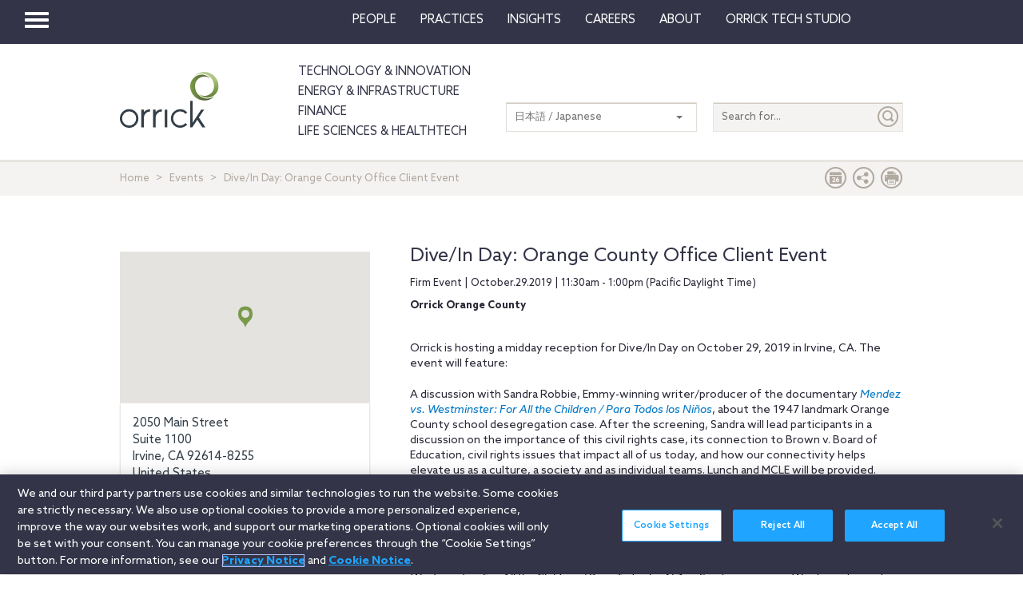

--- FILE ---
content_type: text/html; charset=utf-8
request_url: https://www.orrick.com/ja-JP/Events/2019/10/Dive-In-Day-Orange-County-Office-Client-Event
body_size: 13344
content:

<!DOCTYPE html>
<!--[if IE 8]>         <html lang="en" class="no-js lt-ie9"> <![endif]-->
<!--[if IE 9]>         <html lang="en" class="no-js lt-ie10"> <![endif]-->
<!--[if gt IE 8]><!-->
<html lang="en" class="no-js">
<!--<![endif]-->
<head>

    

    <script type="text/javascript" src="/Scripts/cookieCleanupProd.js"></script>
    <!-- OneTrust Cookies Consent Notice start for www.orrick.com -->
    <script type="text/javascript" src="https://cdn.cookielaw.org/consent/ab375dae-fe40-475c-8c81-e30ad37cd07a/OtAutoBlock.js"></script>
    <script src="https://cdn.cookielaw.org/scripttemplates/otSDKStub.js" type="text/javascript" charset="UTF-8" data-domain-script="ab375dae-fe40-475c-8c81-e30ad37cd07a"></script>
    <script type="text/javascript">
        function OptanonWrapper() { }
    </script>
    <!-- OneTrust Cookies Consent Notice end for www.orrick.com -->


<link rel="preload" href="/Content/base.css" as="style">
<link rel="preload" href="/Content/main.css?v7" as="style">
<link rel="preload" href="/Content/flags.css" as="style">
<link rel="preload" href="/Scripts/vendor.js" as="script">
<link rel="preload" href="/Scripts/respond.js" as="script">
<link rel="preload" href="/Scripts/modernizr.js" as="script">
<link rel="preload" href="/Scripts/plugins.js" as="script">
<link rel="preload" href="/Scripts/main.js" as="script">
<link rel="preload" href="/Scripts/others.js" as="script">
<script src="https://apps.elfsight.com/p/platform.js" defer></script>
<script src="/Scripts/vendor.js"></script>
<script src="/Scripts/respond.js"></script>
<script src="/Scripts/modernizr.js"></script>
<script src="/Scripts/plugins.js"></script>
<!-- Vulture web tracking -->
<script type="text/javascript">
    !function (r) { var i = document.createElement("img"); i.setAttribute("src", "//orrick.vuture.net/security/tracker.gif?referer=" + encodeURIComponent(r)) }(document.referrer);
</script>

    <script src="/Scripts/mainCalendar.js"></script>

    <script src="/Scripts/maincarousel.js"></script>

<script src="/Scripts/main.js"></script>
<script src="/Scripts/others.js"></script>

    <script src="https://maps.googleapis.com/maps/api/js?key=AIzaSyCc731q1YEK9LKaF-7HT3z2jlah1N_Td48" type="text/javascript"></script>
    <script src="/Scripts/mainmaps.js"></script>
    <script src="/Scripts/mainTwitter.js"></script>




    <!-- Google Tag Manager -->
    <script>
        (function (w, d, s, l, i) {
            w[l] = w[l] || []; w[l].push({
                'gtm.start':
                    new Date().getTime(), event: 'gtm.js'
            }); var f = d.getElementsByTagName(s)[0],
                j = d.createElement(s), dl = l != 'dataLayer' ? '&l=' + l : ''; j.async = true; j.src =
                    'https://www.googletagmanager.com/gtm.js?id=' + i + dl; f.parentNode.insertBefore(j, f);
        })(window, document, 'script', 'dataLayer', 'GTM-W9KKXHZ');</script>
    <!-- End Google Tag Manager -->


<meta charset="utf-8">
<meta http-equiv="X-UA-Compatible" content="IE=edge">

<title>Dive In Day Orange County Office Client Event</title>
<meta name="twitter:card" content="summary_large_image" />
<meta name="description" content="Orrick is hosting a midday reception for Dive/In Day on October 29, 2019 in Irvine, CA. The event will feature a discussion with Sandra Robbie, Emmy-winning writer/producer of the documentary Mendez vs. Westminster: For All the Children / Para Todos los Ni&amp;ntilde;os.">
<meta name="keywords">
<meta property="og:title" content="Dive/In Day: Orange County Office Client Event" />
<meta property="og:type" content="article" />
<meta property="og:url" content="https://www.orrick.com/en/Events/2019/10/Dive-In-Day-Orange-County-Office-Client-Event" />
<meta property="og:image" itemprop="image primaryImageOfPage" content="https://media.orrick.com/Media%20Library/public/images/diversity/diversity-inclusion-v1.jpg" />
<meta property="og:description" content="Orrick is hosting a midday reception for Dive/In Day on October 29, 2019 in Irvine, CA. The event will feature a discussion with Sandra Robbie, ..." />
<meta property="fallback" content="True" />
<meta name="viewport" content="width=device-width, height=device-height">
<link href="https://www.orrick.com/en/Events/2019/10/Dive-In-Day-Orange-County-Office-Client-Event" rel="canonical">

<style>
    #onetrust-banner-sdk {
        font-size: 1.1rem !important;
    }

    #ot-pc-footer {
        font-size: 1.1rem !important;
    }

    #onetrust-policy-text, #onetrust-button-group, #ot-sdk-container, #onetrust-pc-sdk.ot-pc-footer, #ot-pc-content {
        font-size: 1.44rem !important;
    }

    #onetrust-banner-sdk h1, #onetrust-banner-sdk h2, #onetrust-banner-sdk h3, #onetrust-banner-sdk h4, #onetrust-banner-sdk h5, #onetrust-banner-sdk h6, #onetrust-pc-sdk h1, #onetrust-pc-sdk h2, #onetrust-pc-sdk h3, #onetrust-pc-sdk h4, #onetrust-pc-sdk h5, #onetrust-pc-sdk h6, #ot-sdk-cookie-policy h1, #ot-sdk-cookie-policy h2, #ot-sdk-cookie-policy h3, #ot-sdk-cookie-policy h4, #ot-sdk-cookie-policy h5, #ot-sdk-cookie-policy h6 {
        font-size: .875em !important;
        font-weight: bold !important;
    }

    #onetrust-pc-sdk #ot-pc-title {
        font-size: 1.37em !important;
    }
</style>

    <link rel="stylesheet" href="/Content/flags.css" />
<link rel="stylesheet" href="/Content/base.css" />
<link rel="stylesheet" href="/Content/main.css?v7" />


    <script src="//players.brightcove.net/4686646076001/default_default/index.min.js"></script>


    <sc:VisitorIdentification runat="server" />
</head>
<body>

    
    <div class="wrapper">
        

<header>
    <nav class="navbar navbar-default topnav" role="navigation">

        <script>

    $(document).ready(function () {
        $("button.vertical-nav").click(function () {
            //.fadeToggle(); instead of fast??
            $("div#vnav-container").toggle("fast");
            $('#navbar-hamburger').toggleClass('hidden');
            $('#navbar-close').toggleClass('hidden');
            $('ul.mnav').toggleClass('hidden');
        });
        $('#navbar-close').click(function () {
            //.fadeToggle(); instead of fast??
            $("div#vnav-container").toggle("fast");
            $('#navbar-close').toggleClass('hidden');
            $('#navbar-hamburger').removeClass('hidden');
            $('ul.mnav').removeClass('hidden');
        });



        $('.opensearch').click(function () {
            $("div.bigsearchbar").toggle("fast");
            $('div.bigsearchbar').toggleClass('mobilesearch');

        });

        $('.closeit').click(function () {
            //.fadeToggle(); instead of fast??
            $("div.hideit").hide("fast");
        });
    });

    $(window).on('load', function () {
        $('.vfly').on('click', function () {
            var target = $(this).attr('rel');
            $("#" + target).siblings("div").hide("fast");
            $("#" + target).show("fast");

        });

    });

</script>
<script type="text/javascript">
    $(document).on('click', '.vnav-list li', function () {
        $(".vnav-list li").removeClass("active");
        $(this).addClass("active");

    });

</script>


<div class="col-sm-12">
    <div class="container-fluid">
        <div class="col-sm-1">
            <!-- Brand and toggle get grouped for better mobile display -->
            <div class="navbar-header hfix">
                <div id="navbar-hamburger" class="">
                    <button type="button" class="navbar-toggle vertical-nav collapsed" data-toggle="collapse" data-target="#bs-example-navbar-collapse-1" aria-expanded="false" style="display: block;">
                        <span class="sr-only">Toggle navigation</span>
                        <span class="icon-bar"></span>
                        <span class="icon-bar"></span>
                        <span class="icon-bar"></span>
                    </button>
                </div>

                <div id="navbar-close" class="hidden">
                    <span class="glyphicon glyphicon-remove close-icon"></span>
                </div>



            </div><div class="smlogo pull-right"><a href="https://www.orrick.com"><span class="ico-Orrick-Grayscale"></span></a></div>



        </div>

        <div class="col-md-11">



            <!-- Collect the nav links, forms, and other content for toggling -->
            <div class="navbar-collapse mobile-hide collapse" id="main-collapse-1" aria-expanded="false" style="height: 0px;">
                <ul class="nav navbar-nav navbar-right">

                                <li class=""><a target="" href="/ja-JP/People">People</a></li>
                                <li class=""><a target="" href="/ja-JP/Practices">Practices</a></li>
                            <li class="dropdown">
                                <a href="#" class="dropdown-toggle" data-toggle="dropdown" role="button" aria-haspopup="true" aria-expanded="false">Insights <span class="caret"></span></a>
                                <ul class="dropdown-menu insights-drop">
                                    <li>
                                        <div class="row insights-drop-container">
                                                <ul class="list-unstyled insight-drop col-sm-4 col-xs-12">
                                                    <li class="insight-drop-title">Insights</li>
                                                            <li>
                                                                <a target="" rel="" href="/Search?f=Technology%20%26%20Innovation&amp;t=insight">Technology & Innovation</a>
                                                            </li>
                                                            <li>
                                                                <a target="_blank" rel="noopener noreferrer" href="/ja-JP/tech-studio/insights">Orrick Tech Studio</a>
                                                            </li>
                                                            <li>
                                                                <a target="" rel="" href="/Search?f=Energy+%26+Infrastructure&amp;t=insight">Energy & Infrastructure</a>
                                                            </li>
                                                            <li>
                                                                <a target="" rel="" href="/Search?f=Finance&amp;t=insight">Finance</a>
                                                            </li>
                                                            <li>
                                                                <a target="" rel="" href="/Search?f=Life%20Sciences+%26+HealthTech&amp;t=insight">Life Sciences & HealthTech</a>
                                                            </li>
                                                            <li>
                                                                <a target="" rel="" href="/Search?f=Litigation%20%26%20IP&amp;t=insight">Litigation & IP</a>
                                                            </li>
                                                            <li>
                                                                <a target="" rel="" href="/Search?p=Strategic+Advisory+%26+Government+Enforcement+(SAGE)&amp;t=Insight">Strategic Advisory & Government Enforcement (SAGE)</a>
                                                            </li>
                                                            <li>
                                                                <a target="" rel="" href="/ja-JP/Insights">All Insights</a>
                                                            </li>
                                                </ul>
                                                <ul class="list-unstyled insight-drop col-sm-4 col-xs-12">
                                                    <li class="insight-drop-title">Featured</li>
                                                            <li>
                                                                <a target="" rel="" href="/ja-JP/Insights/CFPB-Pause-Where-From-Here">CFPB Pause: Where From&nbsp;Here?</a>
                                                            </li>
                                                            <li>
                                                                <a target="" rel="" href="/ja-JP/Insights/The-Download">The Download: Tech & Innovation Market Briefing</a>
                                                            </li>
                                                            <li>
                                                                <a target="_blank" rel="noopener noreferrer" href="https://ai-law-center.orrick.com/">AI Law Center</a>
                                                            </li>
                                                            <li>
                                                                <a target="_blank" rel="noopener noreferrer" href="https://onlinesafety.orrick.com/">Online Safety Law Center</a>
                                                            </li>
                                                            <li>
                                                                <a target="" rel="" href="/ja-JP/Technology/Life-Sciences-Snapshots">Life Sciences Venture Capital Quarterly Report</a>
                                                            </li>
                                                </ul>
                                                <ul class="list-unstyled insight-drop col-sm-4 col-xs-12">
                                                    <li class="insight-drop-title">Channels</li>
                                                            <li>
                                                                <a target="" rel="" href="/ja-JP/Podcasts">Podcasts</a>
                                                            </li>
                                                            <li>
                                                                <a target="" rel="" href="/ja-JP/Events">Events</a>
                                                            </li>
                                                </ul>




                                        </div>
                                    </li>
                                </ul>
                            </li>
                                <li class=""><a target="" href="/ja-JP/Careers">Careers</a></li>
                            <li class="dropdown">
                                <a href="#" class="dropdown-toggle" data-toggle="dropdown" role="button" aria-haspopup="true" aria-expanded="false">About <span class="caret"></span></a>
                                <ul class="dropdown-menu insights-drop">
                                    <li>
                                        <div class="row insights-drop-container">
                                                <ul class="list-unstyled insight-drop col-sm-4 col-xs-12">
                                                    <li class="insight-drop-title">About</li>
                                                            <li>
                                                                <a target="" rel="" href="/ja-JP/About-Us">About Us</a>
                                                            </li>
                                                            <li>
                                                                <a target="" rel="" href="/ja-JP/News">News</a>
                                                            </li>
                                                            <li>
                                                                <a target="" rel="" href="/ja-JP/Locations">Locations</a>
                                                            </li>
                                                            <li>
                                                                <a target="" rel="" href="/ja-JP/Innovation">Innovation</a>
                                                            </li>
                                                            <li>
                                                                <a target="" rel="" href="/ja-JP/Innovation/AI-Adoption-at-Orrick">AI Adoption @Orrick</a>
                                                            </li>
                                                            <li>
                                                                <a target="" rel="" href="/ja-JP/Community/Orrick-Alumni">Alumni</a>
                                                            </li>
                                                </ul>
                                                <ul class="list-unstyled insight-drop col-sm-4 col-xs-12">
                                                    <li class="insight-drop-title">Our Culture</li>
                                                            <li>
                                                                <a target="_blank" rel="noopener noreferrer" href="https://www.veteranslegalcareerfair.com/">Veterans' Legal Career Fair</a>
                                                            </li>
                                                            <li>
                                                                <a target="" rel="" href="/ja-JP/Community/Pro-Bono">Pro Bono</a>
                                                            </li>
                                                            <li>
                                                                <a target="" rel="" href="/ja-JP/Community/Inclusion-and-Belonging">Inclusion & Belonging</a>
                                                            </li>
                                                            <li>
                                                                <a target="" rel="" href="/ja-JP/Community/Responsible-Business-at-Orrick">Responsible Business @Orrick</a>
                                                            </li>
                                                </ul>




                                        </div>
                                    </li>
                                </ul>
                            </li>
                                <li class=""><a target="_blank" href="/tech-studio">Orrick Tech Studio</a></li>
                                <li class=""><a target="" href=""></a></li>
                                <li class=""><a target="" href=""></a></li>

                </ul>



            </div><!-- /.navbar-collapse -->
        </div><!-- /.container-fluid -->
    </div>
</div>

<!-- /flyout nav list -->
<div class="row row-eq-height" id="vnav-container" style="display: none;">
    <div class="col-sm-3 vnav">
        <ul class="nav  vnav-list nav-stacked">
                        <li role="presentation" class="">
                            <a class="vfly" rel="" href="/ja-JP/People">People</a>
                        </li>
                        <li role="presentation" class="">
                            <a class="vfly" rel="" href="/ja-JP/Practices">Practices</a>
                        </li>
                        <li role="presentation" class="showInsight vlink">
                            <a class="vfly" rel="insight-v-block" href="#">Insights</a>


                        </li>
                        <li role="presentation" class="">
                            <a class="vfly" rel="" href="/ja-JP/Careers">Careers</a>
                        </li>
                        <li role="presentation" class="vlink">
                            <a class="vfly" rel="About-v-block" href="#">About</a>


                        </li>
                        <li role="presentation" class="">
                            <a class="vfly" rel="" href="/tech-studio">Orrick Tech Studio</a>
                        </li>
                        <li role="presentation" class="">
                            <a class="vfly" rel="" href="#"></a>
                        </li>
                    <li role="presentation">
                        <a class="only-mobile" href="/ja-JP/Technology">Technology &amp; Innovation</a>
                    </li>
                    <li role="presentation">
                        <a class="only-mobile" href="/ja-JP/Energy-and-Infrastructure-Sector">Energy &amp; Infrastructure</a>
                    </li>
                    <li role="presentation">
                        <a class="only-mobile" href="/ja-JP/Finance">Finance</a>
                    </li>
                        <li role="presentation" class="">
                            <a class="vfly" rel="" href="#"></a>
                        </li>
        </ul>


    </div>

    <!-- /flyout -->
    <div>
            <div class="col-sm-9 hideit" id="" style="display: none;">

                <div class="row">
                    <div class="col-sm-12 mobile-nav-header">
                        <div class="twentyp">
                            <a href="https://www.orrick.com" target="_blank" rel="noopener noreferrer" title="Opens in a new browser">
                                <span class="ico-Orrick-Grayscale" aria-label="OrrickHome" aria-hidden="true"></span>
                                <span class="sr-only">Orrick.com</span>
                            </a>
                        </div>

                        <div class="sixtyp">&nbsp;</div>

                        <div class="twentyp searchicon"><span class="input-group-btn"><button class="btn opensearch" id="open-search-7536b1e3-e431-4134-8f04-835b923475ba" type="button"><span class="glyphicon glyphicon-search" aria-hidden="true"></span></button></span></div>
                    </div>
                </div>
                <form class="" autocomplete="off" action="/en/search" method="get">
                    <div class="input-group bigsearchbar">
                        <input style="" class="form-control" placeholder="TYPE TO SEARCH" id="siteSearch-6e54b5a8-7257-4d19-ac54-ec99724bf29f" data-id="search" name="q">
                        <span class="input-group-btn">
                            <button class="btn btn-bigsearchbar-close opensearch" type="button"><span class="glyphicon glyphicon-remove" aria-hidden="true"></span></button>
                            <button style="" type="submit" title="Submit" class="btn btn-bigsearchbar" value="submit" aria-label="Submit">
                                <span class="glyphicon glyphicon-search" aria-hidden="true"></span>
                            </button>
                        </span>


                    </div>
                </form>
                <div class="box-padding">
                    <h3 class="closeit"><span class="glyphicon glyphicon-menu-left" id="insights-mobile-close-6d1801e0-eab7-4e24-857c-5c40df0ea5b1"></span> People</h3>
                    <br>
                    <div class="row">
                            <ul class="list-unstyled insight-drop col-sm-4 col-xs-12">
                            </ul>





                    </div>
                </div>
            </div>
            <div class="col-sm-9 hideit" id="" style="display: none;">

                <div class="row">
                    <div class="col-sm-12 mobile-nav-header">
                        <div class="twentyp">
                            <a href="https://www.orrick.com" target="_blank" rel="noopener noreferrer" title="Opens in a new browser">
                                <span class="ico-Orrick-Grayscale" aria-label="OrrickHome" aria-hidden="true"></span>
                                <span class="sr-only">Orrick.com</span>
                            </a>
                        </div>

                        <div class="sixtyp">&nbsp;</div>

                        <div class="twentyp searchicon"><span class="input-group-btn"><button class="btn opensearch" id="open-search-edc0ecce-692c-4924-a397-95a51ae7733a" type="button"><span class="glyphicon glyphicon-search" aria-hidden="true"></span></button></span></div>
                    </div>
                </div>
                <form class="" autocomplete="off" action="/en/search" method="get">
                    <div class="input-group bigsearchbar">
                        <input style="" class="form-control" placeholder="TYPE TO SEARCH" id="siteSearch-f494867d-c64a-4469-9f80-50e50e2a9e8e" data-id="search" name="q">
                        <span class="input-group-btn">
                            <button class="btn btn-bigsearchbar-close opensearch" type="button"><span class="glyphicon glyphicon-remove" aria-hidden="true"></span></button>
                            <button style="" type="submit" title="Submit" class="btn btn-bigsearchbar" value="submit" aria-label="Submit">
                                <span class="glyphicon glyphicon-search" aria-hidden="true"></span>
                            </button>
                        </span>


                    </div>
                </form>
                <div class="box-padding">
                    <h3 class="closeit"><span class="glyphicon glyphicon-menu-left" id="insights-mobile-close-78d6e262-9f08-451a-9a07-e99889195048"></span> Practices</h3>
                    <br>
                    <div class="row">
                            <ul class="list-unstyled insight-drop col-sm-4 col-xs-12">
                            </ul>





                    </div>
                </div>
            </div>
            <div class="col-sm-9 hideit" id="insight-v-block" style="display: none;">

                <div class="row">
                    <div class="col-sm-12 mobile-nav-header">
                        <div class="twentyp">
                            <a href="https://www.orrick.com" target="_blank" rel="noopener noreferrer" title="Opens in a new browser">
                                <span class="ico-Orrick-Grayscale" aria-label="OrrickHome" aria-hidden="true"></span>
                                <span class="sr-only">Orrick.com</span>
                            </a>
                        </div>

                        <div class="sixtyp">&nbsp;</div>

                        <div class="twentyp searchicon"><span class="input-group-btn"><button class="btn opensearch" id="open-search-6ce02510-d214-49a2-beba-5ffb85b7cee0" type="button"><span class="glyphicon glyphicon-search" aria-hidden="true"></span></button></span></div>
                    </div>
                </div>
                <form class="" autocomplete="off" action="/en/search" method="get">
                    <div class="input-group bigsearchbar">
                        <input style="" class="form-control" placeholder="TYPE TO SEARCH" id="siteSearch-868be011-71c4-4197-8d25-18b3f66efde0" data-id="search" name="q">
                        <span class="input-group-btn">
                            <button class="btn btn-bigsearchbar-close opensearch" type="button"><span class="glyphicon glyphicon-remove" aria-hidden="true"></span></button>
                            <button style="" type="submit" title="Submit" class="btn btn-bigsearchbar" value="submit" aria-label="Submit">
                                <span class="glyphicon glyphicon-search" aria-hidden="true"></span>
                            </button>
                        </span>


                    </div>
                </form>
                <div class="box-padding">
                    <h3 class="closeit"><span class="glyphicon glyphicon-menu-left" id="insights-mobile-close-da4b67ab-1a22-4c76-a048-8b8ad80a19c5"></span> Insights</h3>
                    <br>
                    <div class="row">
                                <ul class="list-unstyled insight-drop col-sm-4 col-xs-12">
                                    <li class="insight-drop-title">Insights</li>
                                            <li>
                                                <a target="" rel="" href="/Search?f=Technology%20%26%20Innovation&amp;t=insight">Technology & Innovation</a>
                                            </li>
                                            <li>
                                                <a target="_blank" rel="noopener noreferrer" href="/ja-JP/tech-studio/insights">Orrick Tech Studio</a>
                                            </li>
                                            <li>
                                                <a target="" rel="" href="/Search?f=Energy+%26+Infrastructure&amp;t=insight">Energy & Infrastructure</a>
                                            </li>
                                            <li>
                                                <a target="" rel="" href="/Search?f=Finance&amp;t=insight">Finance</a>
                                            </li>
                                            <li>
                                                <a target="" rel="" href="/Search?f=Life%20Sciences+%26+HealthTech&amp;t=insight">Life Sciences & HealthTech</a>
                                            </li>
                                            <li>
                                                <a target="" rel="" href="/Search?f=Litigation%20%26%20IP&amp;t=insight">Litigation & IP</a>
                                            </li>
                                            <li>
                                                <a target="" rel="" href="/Search?p=Strategic+Advisory+%26+Government+Enforcement+(SAGE)&amp;t=Insight">Strategic Advisory & Government Enforcement (SAGE)</a>
                                            </li>
                                            <li>
                                                <a target="" rel="" href="/ja-JP/Insights">All Insights</a>
                                            </li>
                                </ul>
                                <ul class="list-unstyled insight-drop col-sm-4 col-xs-12">
                                    <li class="insight-drop-title">Featured</li>
                                            <li>
                                                <a target="" rel="" href="/ja-JP/Insights/CFPB-Pause-Where-From-Here">CFPB Pause: Where From&nbsp;Here?</a>
                                            </li>
                                            <li>
                                                <a target="" rel="" href="/ja-JP/Insights/The-Download">The Download: Tech & Innovation Market Briefing</a>
                                            </li>
                                            <li>
                                                <a target="_blank" rel="noopener noreferrer" href="https://ai-law-center.orrick.com/">AI Law Center</a>
                                            </li>
                                            <li>
                                                <a target="_blank" rel="noopener noreferrer" href="https://onlinesafety.orrick.com/">Online Safety Law Center</a>
                                            </li>
                                            <li>
                                                <a target="" rel="" href="/ja-JP/Technology/Life-Sciences-Snapshots">Life Sciences Venture Capital Quarterly Report</a>
                                            </li>
                                </ul>
                                <ul class="list-unstyled insight-drop col-sm-4 col-xs-12">
                                    <li class="insight-drop-title">Channels</li>
                                            <li>
                                                <a target="" rel="" href="/ja-JP/Podcasts">Podcasts</a>
                                            </li>
                                            <li>
                                                <a target="" rel="" href="/ja-JP/Events">Events</a>
                                            </li>
                                </ul>





                    </div>
                </div>
            </div>
            <div class="col-sm-9 hideit" id="" style="display: none;">

                <div class="row">
                    <div class="col-sm-12 mobile-nav-header">
                        <div class="twentyp">
                            <a href="https://www.orrick.com" target="_blank" rel="noopener noreferrer" title="Opens in a new browser">
                                <span class="ico-Orrick-Grayscale" aria-label="OrrickHome" aria-hidden="true"></span>
                                <span class="sr-only">Orrick.com</span>
                            </a>
                        </div>

                        <div class="sixtyp">&nbsp;</div>

                        <div class="twentyp searchicon"><span class="input-group-btn"><button class="btn opensearch" id="open-search-0da13710-f8db-43e1-9b70-37d4ee46bc0f" type="button"><span class="glyphicon glyphicon-search" aria-hidden="true"></span></button></span></div>
                    </div>
                </div>
                <form class="" autocomplete="off" action="/en/search" method="get">
                    <div class="input-group bigsearchbar">
                        <input style="" class="form-control" placeholder="TYPE TO SEARCH" id="siteSearch-b1cce9d8-698d-4c01-84f9-6bab0cc131ab" data-id="search" name="q">
                        <span class="input-group-btn">
                            <button class="btn btn-bigsearchbar-close opensearch" type="button"><span class="glyphicon glyphicon-remove" aria-hidden="true"></span></button>
                            <button style="" type="submit" title="Submit" class="btn btn-bigsearchbar" value="submit" aria-label="Submit">
                                <span class="glyphicon glyphicon-search" aria-hidden="true"></span>
                            </button>
                        </span>


                    </div>
                </form>
                <div class="box-padding">
                    <h3 class="closeit"><span class="glyphicon glyphicon-menu-left" id="insights-mobile-close-e1b08e47-4f5e-49d0-8a9f-6c36c213cbf1"></span> Careers</h3>
                    <br>
                    <div class="row">
                            <ul class="list-unstyled insight-drop col-sm-4 col-xs-12">
                            </ul>





                    </div>
                </div>
            </div>
            <div class="col-sm-9 hideit" id="About-v-block" style="display: none;">

                <div class="row">
                    <div class="col-sm-12 mobile-nav-header">
                        <div class="twentyp">
                            <a href="https://www.orrick.com" target="_blank" rel="noopener noreferrer" title="Opens in a new browser">
                                <span class="ico-Orrick-Grayscale" aria-label="OrrickHome" aria-hidden="true"></span>
                                <span class="sr-only">Orrick.com</span>
                            </a>
                        </div>

                        <div class="sixtyp">&nbsp;</div>

                        <div class="twentyp searchicon"><span class="input-group-btn"><button class="btn opensearch" id="open-search-ed09acee-1c6b-4bd7-b38a-1ddd39018dee" type="button"><span class="glyphicon glyphicon-search" aria-hidden="true"></span></button></span></div>
                    </div>
                </div>
                <form class="" autocomplete="off" action="/en/search" method="get">
                    <div class="input-group bigsearchbar">
                        <input style="" class="form-control" placeholder="TYPE TO SEARCH" id="siteSearch-63aa1c1d-ab5d-4024-b7ba-a749006fc4d2" data-id="search" name="q">
                        <span class="input-group-btn">
                            <button class="btn btn-bigsearchbar-close opensearch" type="button"><span class="glyphicon glyphicon-remove" aria-hidden="true"></span></button>
                            <button style="" type="submit" title="Submit" class="btn btn-bigsearchbar" value="submit" aria-label="Submit">
                                <span class="glyphicon glyphicon-search" aria-hidden="true"></span>
                            </button>
                        </span>


                    </div>
                </form>
                <div class="box-padding">
                    <h3 class="closeit"><span class="glyphicon glyphicon-menu-left" id="insights-mobile-close-f804784d-db3a-44bb-b04d-3d1cb7b20395"></span> About</h3>
                    <br>
                    <div class="row">
                                <ul class="list-unstyled insight-drop col-sm-4 col-xs-12">
                                    <li class="insight-drop-title">About</li>
                                            <li>
                                                <a target="" rel="" href="/ja-JP/About-Us">About Us</a>
                                            </li>
                                            <li>
                                                <a target="" rel="" href="/ja-JP/News">News</a>
                                            </li>
                                            <li>
                                                <a target="" rel="" href="/ja-JP/Locations">Locations</a>
                                            </li>
                                            <li>
                                                <a target="" rel="" href="/ja-JP/Innovation">Innovation</a>
                                            </li>
                                            <li>
                                                <a target="" rel="" href="/ja-JP/Innovation/AI-Adoption-at-Orrick">AI Adoption @Orrick</a>
                                            </li>
                                            <li>
                                                <a target="" rel="" href="/ja-JP/Community/Orrick-Alumni">Alumni</a>
                                            </li>
                                </ul>
                                <ul class="list-unstyled insight-drop col-sm-4 col-xs-12">
                                    <li class="insight-drop-title">Our Culture</li>
                                            <li>
                                                <a target="_blank" rel="noopener noreferrer" href="https://www.veteranslegalcareerfair.com/">Veterans' Legal Career Fair</a>
                                            </li>
                                            <li>
                                                <a target="" rel="" href="/ja-JP/Community/Pro-Bono">Pro Bono</a>
                                            </li>
                                            <li>
                                                <a target="" rel="" href="/ja-JP/Community/Inclusion-and-Belonging">Inclusion & Belonging</a>
                                            </li>
                                            <li>
                                                <a target="" rel="" href="/ja-JP/Community/Responsible-Business-at-Orrick">Responsible Business @Orrick</a>
                                            </li>
                                </ul>





                    </div>
                </div>
            </div>
            <div class="col-sm-9 hideit" id="" style="display: none;">

                <div class="row">
                    <div class="col-sm-12 mobile-nav-header">
                        <div class="twentyp">
                            <a href="https://www.orrick.com" target="_blank" rel="noopener noreferrer" title="Opens in a new browser">
                                <span class="ico-Orrick-Grayscale" aria-label="OrrickHome" aria-hidden="true"></span>
                                <span class="sr-only">Orrick.com</span>
                            </a>
                        </div>

                        <div class="sixtyp">&nbsp;</div>

                        <div class="twentyp searchicon"><span class="input-group-btn"><button class="btn opensearch" id="open-search-414612b5-9997-4472-84c7-fedd325014c7" type="button"><span class="glyphicon glyphicon-search" aria-hidden="true"></span></button></span></div>
                    </div>
                </div>
                <form class="" autocomplete="off" action="/en/search" method="get">
                    <div class="input-group bigsearchbar">
                        <input style="" class="form-control" placeholder="TYPE TO SEARCH" id="siteSearch-c6647b62-de38-44c8-990d-54ce06d393a4" data-id="search" name="q">
                        <span class="input-group-btn">
                            <button class="btn btn-bigsearchbar-close opensearch" type="button"><span class="glyphicon glyphicon-remove" aria-hidden="true"></span></button>
                            <button style="" type="submit" title="Submit" class="btn btn-bigsearchbar" value="submit" aria-label="Submit">
                                <span class="glyphicon glyphicon-search" aria-hidden="true"></span>
                            </button>
                        </span>


                    </div>
                </form>
                <div class="box-padding">
                    <h3 class="closeit"><span class="glyphicon glyphicon-menu-left" id="insights-mobile-close-b5ef4327-13e3-4b70-813a-15283af9cffe"></span> Orrick Tech Studio</h3>
                    <br>
                    <div class="row">
                            <ul class="list-unstyled insight-drop col-sm-4 col-xs-12">
                            </ul>





                    </div>
                </div>
            </div>
            <div class="col-sm-9 hideit" id="" style="display: none;">

                <div class="row">
                    <div class="col-sm-12 mobile-nav-header">
                        <div class="twentyp">
                            <a href="https://www.orrick.com" target="_blank" rel="noopener noreferrer" title="Opens in a new browser">
                                <span class="ico-Orrick-Grayscale" aria-label="OrrickHome" aria-hidden="true"></span>
                                <span class="sr-only">Orrick.com</span>
                            </a>
                        </div>

                        <div class="sixtyp">&nbsp;</div>

                        <div class="twentyp searchicon"><span class="input-group-btn"><button class="btn opensearch" id="open-search-5fa51610-ff5c-4baa-bb2e-f846fd4b2656" type="button"><span class="glyphicon glyphicon-search" aria-hidden="true"></span></button></span></div>
                    </div>
                </div>
                <form class="" autocomplete="off" action="/en/search" method="get">
                    <div class="input-group bigsearchbar">
                        <input style="" class="form-control" placeholder="TYPE TO SEARCH" id="siteSearch-41e580b5-3b88-4f91-af2e-e353ceb6d007" data-id="search" name="q">
                        <span class="input-group-btn">
                            <button class="btn btn-bigsearchbar-close opensearch" type="button"><span class="glyphicon glyphicon-remove" aria-hidden="true"></span></button>
                            <button style="" type="submit" title="Submit" class="btn btn-bigsearchbar" value="submit" aria-label="Submit">
                                <span class="glyphicon glyphicon-search" aria-hidden="true"></span>
                            </button>
                        </span>


                    </div>
                </form>
                <div class="box-padding">
                    <h3 class="closeit"><span class="glyphicon glyphicon-menu-left" id="insights-mobile-close-1d3bcb5b-db8e-4881-aca4-bf2f454ed04c"></span> </h3>
                    <br>
                    <div class="row">
                            <ul class="list-unstyled insight-drop col-sm-4 col-xs-12">
                            </ul>





                    </div>
                </div>
            </div>
            <div class="col-sm-9 hideit" id="" style="display: none;">

                <div class="row">
                    <div class="col-sm-12 mobile-nav-header">
                        <div class="twentyp">
                            <a href="https://www.orrick.com" target="_blank" rel="noopener noreferrer" title="Opens in a new browser">
                                <span class="ico-Orrick-Grayscale" aria-label="OrrickHome" aria-hidden="true"></span>
                                <span class="sr-only">Orrick.com</span>
                            </a>
                        </div>

                        <div class="sixtyp">&nbsp;</div>

                        <div class="twentyp searchicon"><span class="input-group-btn"><button class="btn opensearch" id="open-search-ec2f5488-64a3-4134-b37a-28b97429bd85" type="button"><span class="glyphicon glyphicon-search" aria-hidden="true"></span></button></span></div>
                    </div>
                </div>
                <form class="" autocomplete="off" action="/en/search" method="get">
                    <div class="input-group bigsearchbar">
                        <input style="" class="form-control" placeholder="TYPE TO SEARCH" id="siteSearch-276ef4cc-4f0b-4807-970a-2075b7386164" data-id="search" name="q">
                        <span class="input-group-btn">
                            <button class="btn btn-bigsearchbar-close opensearch" type="button"><span class="glyphicon glyphicon-remove" aria-hidden="true"></span></button>
                            <button style="" type="submit" title="Submit" class="btn btn-bigsearchbar" value="submit" aria-label="Submit">
                                <span class="glyphicon glyphicon-search" aria-hidden="true"></span>
                            </button>
                        </span>


                    </div>
                </form>
                <div class="box-padding">
                    <h3 class="closeit"><span class="glyphicon glyphicon-menu-left" id="insights-mobile-close-7f13a6d4-8c8a-4d80-9f9f-f09fbdd84900"></span> Technology &amp; Innovation</h3>
                    <br>
                    <div class="row">
                            <ul class="list-unstyled insight-drop col-sm-4 col-xs-12">
                            </ul>





                    </div>
                </div>
            </div>
            <div class="col-sm-9 hideit" id="" style="display: none;">

                <div class="row">
                    <div class="col-sm-12 mobile-nav-header">
                        <div class="twentyp">
                            <a href="https://www.orrick.com" target="_blank" rel="noopener noreferrer" title="Opens in a new browser">
                                <span class="ico-Orrick-Grayscale" aria-label="OrrickHome" aria-hidden="true"></span>
                                <span class="sr-only">Orrick.com</span>
                            </a>
                        </div>

                        <div class="sixtyp">&nbsp;</div>

                        <div class="twentyp searchicon"><span class="input-group-btn"><button class="btn opensearch" id="open-search-5456c626-079f-41fb-b991-d3eacc621d37" type="button"><span class="glyphicon glyphicon-search" aria-hidden="true"></span></button></span></div>
                    </div>
                </div>
                <form class="" autocomplete="off" action="/en/search" method="get">
                    <div class="input-group bigsearchbar">
                        <input style="" class="form-control" placeholder="TYPE TO SEARCH" id="siteSearch-ef049a64-78a7-445c-815c-996054b056ac" data-id="search" name="q">
                        <span class="input-group-btn">
                            <button class="btn btn-bigsearchbar-close opensearch" type="button"><span class="glyphicon glyphicon-remove" aria-hidden="true"></span></button>
                            <button style="" type="submit" title="Submit" class="btn btn-bigsearchbar" value="submit" aria-label="Submit">
                                <span class="glyphicon glyphicon-search" aria-hidden="true"></span>
                            </button>
                        </span>


                    </div>
                </form>
                <div class="box-padding">
                    <h3 class="closeit"><span class="glyphicon glyphicon-menu-left" id="insights-mobile-close-d26ad818-eac9-4eea-94a2-a7f0ce4a85fa"></span> Energy &amp; Infrastructure</h3>
                    <br>
                    <div class="row">
                            <ul class="list-unstyled insight-drop col-sm-4 col-xs-12">
                            </ul>





                    </div>
                </div>
            </div>
            <div class="col-sm-9 hideit" id="" style="display: none;">

                <div class="row">
                    <div class="col-sm-12 mobile-nav-header">
                        <div class="twentyp">
                            <a href="https://www.orrick.com" target="_blank" rel="noopener noreferrer" title="Opens in a new browser">
                                <span class="ico-Orrick-Grayscale" aria-label="OrrickHome" aria-hidden="true"></span>
                                <span class="sr-only">Orrick.com</span>
                            </a>
                        </div>

                        <div class="sixtyp">&nbsp;</div>

                        <div class="twentyp searchicon"><span class="input-group-btn"><button class="btn opensearch" id="open-search-f24f5ef7-f07e-4fbc-b9a9-5020e12f5540" type="button"><span class="glyphicon glyphicon-search" aria-hidden="true"></span></button></span></div>
                    </div>
                </div>
                <form class="" autocomplete="off" action="/en/search" method="get">
                    <div class="input-group bigsearchbar">
                        <input style="" class="form-control" placeholder="TYPE TO SEARCH" id="siteSearch-cd814d3d-dafa-4279-a7b0-ee621d1e463a" data-id="search" name="q">
                        <span class="input-group-btn">
                            <button class="btn btn-bigsearchbar-close opensearch" type="button"><span class="glyphicon glyphicon-remove" aria-hidden="true"></span></button>
                            <button style="" type="submit" title="Submit" class="btn btn-bigsearchbar" value="submit" aria-label="Submit">
                                <span class="glyphicon glyphicon-search" aria-hidden="true"></span>
                            </button>
                        </span>


                    </div>
                </form>
                <div class="box-padding">
                    <h3 class="closeit"><span class="glyphicon glyphicon-menu-left" id="insights-mobile-close-6701eb5e-2316-4491-8c86-371501dcda10"></span> Finance</h3>
                    <br>
                    <div class="row">
                            <ul class="list-unstyled insight-drop col-sm-4 col-xs-12">
                            </ul>





                    </div>
                </div>
            </div>
            <div class="col-sm-9 hideit" id="" style="display: none;">

                <div class="row">
                    <div class="col-sm-12 mobile-nav-header">
                        <div class="twentyp">
                            <a href="https://www.orrick.com" target="_blank" rel="noopener noreferrer" title="Opens in a new browser">
                                <span class="ico-Orrick-Grayscale" aria-label="OrrickHome" aria-hidden="true"></span>
                                <span class="sr-only">Orrick.com</span>
                            </a>
                        </div>

                        <div class="sixtyp">&nbsp;</div>

                        <div class="twentyp searchicon"><span class="input-group-btn"><button class="btn opensearch" id="open-search-121e79e7-5a13-4071-bd37-3d7c8959b044" type="button"><span class="glyphicon glyphicon-search" aria-hidden="true"></span></button></span></div>
                    </div>
                </div>
                <form class="" autocomplete="off" action="/en/search" method="get">
                    <div class="input-group bigsearchbar">
                        <input style="" class="form-control" placeholder="TYPE TO SEARCH" id="siteSearch-2c3e12df-137e-4117-bfdc-bfbd3492ea01" data-id="search" name="q">
                        <span class="input-group-btn">
                            <button class="btn btn-bigsearchbar-close opensearch" type="button"><span class="glyphicon glyphicon-remove" aria-hidden="true"></span></button>
                            <button style="" type="submit" title="Submit" class="btn btn-bigsearchbar" value="submit" aria-label="Submit">
                                <span class="glyphicon glyphicon-search" aria-hidden="true"></span>
                            </button>
                        </span>


                    </div>
                </form>
                <div class="box-padding">
                    <h3 class="closeit"><span class="glyphicon glyphicon-menu-left" id="insights-mobile-close-1e0db843-6a0f-467f-9a7b-ff2d1a503e55"></span> </h3>
                    <br>
                    <div class="row">
                            <ul class="list-unstyled insight-drop col-sm-4 col-xs-12">
                            </ul>





                    </div>
                </div>
            </div>
    </div>

</div>

<script>
    $('.expedition-info-link').on('click', function () {
        $('span', this).toggleClass('glyphicon-chevron-right glyphicon-menu-down');
    });</script>

    </nav>
    <div class="container">
        <div class="row">
            
        </div>
    </div>
    <nav class="navbar navbar-default flatnav">
        <!-- Sector Nav -->
        <div class="sector-nav">
                <div class="navbar-header sector-brand">
                <a class="navbar-brand" href="/">
                    <img src="https://media.orrick.com/Media%20Library/public/svg%20files/orrick-logo-rgb.svg" alt="Orrick logo"/>
                </a>

    </div>



<div class="pull-left" id="flatnavcontainer">
        <ul class="nav navbar-nav flatbarlinks">
                <li class="dropdown">
                    <a href="/ja-JP/Technology">Technology &amp; Innovation</a>
                </li>
                <li class="dropdown">
                    <a href="/ja-JP/Energy-and-Infrastructure-Sector">Energy &amp; Infrastructure</a>
                </li>
                <li class="dropdown">
                    <a href="/ja-JP/Finance">Finance</a>
                </li>
                <li class="dropdown">
                    <a href="/ja-JP/Life-Sciences-and-HealthTech">Life Sciences &amp; HealthTech</a>
                </li>
        </ul>




</div><!-- /.navbar-collapse -->

<form class="navbar-form pull-right form-inline" autocomplete="off" action="/ja-JP/search" method="get">
    <div class="row form-group flatbarlinks-form">
        <div class="sector-input col-sm-6 pull-right">
            <label class="sr-only" for="siteSearch">Search entire site</label>
            <div class="input-group fixwidth">

                <input class="form-control tint-1 tweak" placeholder="Search for..." id="siteSearch-df00342c-afb0-4145-a6b1-dce974b07f5e" data-id="search" name="q">
                <span class="input-group-btn">
                    <span class="sr-only">Submit</span>
                    <button  type="submit" title="Submit" class="btn btn-search tint-1" value="submit" aria-label="Submit"><span class="ico-digital-magnifying-glass"></span></button>
                </span>

            </div>

        </div>

        
<div class="sector-input col-sm-6 pull-right">
    <div class="dropdown mtmb">
        <button class="btn dropdown-toggle btn-white selectpicker tmb" type="button" id="mtmblanguage" data-toggle="dropdown" aria-haspopup="true" aria-expanded="true">
            <span class="filter-option pull-left">日本語 / Japanese</span>&nbsp;
            <span class="caret"></span>
        </button>
        <ul class="dropdown-menu tmb" aria-labelledby="mtmblanguage">
                <li style="z-index: 50">
                    <a href="/en/Events/2019/10/Dive-In-Day-Orange-County-Office-Client-Event">
                        English
                    </a>
                </li>
        </ul>
    </div>
</div>


        <!-- new placeholder for language selector.-->
    </div>
</form>
        </div><!-- /.container-fluid -->
    </nav>

    <div>
        <div class="row">
            <div class="row msearch">
    <div class="col-xs- col-sm-6">
        <div class="form-group tmobile">
            <form autocomplete="off" action="/Search" method="get">
                <label class="sr-only" for="mobileTopSearch">Search entire site</label>
                <div class="input-group">
                    <input class="form-control" name="q" placeholder="Search for..." aria-label="search entire site" id="mobileTopSearch">
                    <span class="input-group-btn">
                        <button type="submit" title="Submit" class="btn btn-search" aria-label="Submit"><span class="ico-digital-magnifying-glass" aria-hidden="true" aria-label="Submit"></span></button>
                    </span>
                </div>
            </form>
        </div>
    </div>
</div>
        </div>
    </div>
</header>


<div class="container">
    <div class="row">
        <div class="col-md-4 pull-right toplanguage">
            
        </div>
    </div>
</div>
<div class="container-fluid toplang"></div>


<div class="breadcrumb-container">
    <div class="container">
                <ol class="breadcrumb">
                            <li><a href="/">Home</a></li>
                            <li><a href="/ja-JP/Events">Events</a></li>
                <li class="active">Dive/In Day: Orange County Office Client Event</li>
                </ol>
                    <div style="padding-right:150px" class="content-icons">
                        <ul style="margin-top:5px" class="article-tools">
        <li><a href="/api/content/addtocalendar?id=e63bc98a-96a4-4ff0-9022-59011899c484"><span class="ico-generic-calendar"></span></a></li>
            <li class="dropdown">
            <a href="#" class="dropdown-toggle" data-toggle="dropdown" role="button" aria-haspopup="true" aria-label="Share Page" title="Share Page"><span class="ico-digital-share"></span></a>
            <ul class="dropdown-menu">
                <ul class="social-media">
                    <li>
                        <a href="https://www.facebook.com/sharer/sharer.php?u=https%3a%2f%2fwww.orrick.com%2fja-JP%2fEvents%2f2019%2f10%2fDive-In-Day-Orange-County-Office-Client-Event" class="page-share" data-popup="500,450"><span class="ico-digital-facebook" aria-hidden="true" aria-label="facebook"></span><span class="sr-only">Facebook</span></a>
                    </li>
                    <li>
                        <a href="https://twitter.com/intent/tweet?text=Dive/In Day: Orange County Office Client Event&url=https%3a%2f%2fwww.orrick.com%2fja-JP%2fEvents%2f2019%2f10%2fDive-In-Day-Orange-County-Office-Client-Event" class="page-share" data-popup="500,450"><span class="ico-digital-twitter" aria-hidden="true" aria-label="twitter"></span><span class="sr-only">Twitter</span></a>
                    </li>
                    <li>
                        <a href="https://www.linkedin.com/shareArticle?mini=true&url=https%3a%2f%2fwww.orrick.com%2fja-JP%2fEvents%2f2019%2f10%2fDive-In-Day-Orange-County-Office-Client-Event&title=Dive/In Day: Orange County Office Client Event&summary=Orrick+is+hosting+a+midday+reception+for+Dive%2fIn+Day+on+October+29%2c+2019+in+Irvine%2c+CA.+The+event+will+feature+a+discussion+with+Sandra+Robbie%2c+...&source=https%3a%2f%2fwww.orrick.com%2fja-JP%2fEvents%2f2019%2f10%2fDive-In-Day-Orange-County-Office-Client-Event" class="page-share" data-popup="500,450"><span class="ico-digital-linkedin" aria-hidden="true" aria-label="linked in"></span><span class="sr-only">Linkedin</span></a>
                    </li>
                </ul>
            </ul>
        </li>
                <li><a href="#" data-print="printPage" title="Print Page" aria-label="Print Page"><span class="ico-digital-print"></span></a></li>
</ul>

                    </div>

    </div>
</div>



<div class="container">
    <div class="row">
        <div class="col-sm-8 col-sm-push-4 two-col-space">
            <section class="section-major">
                <div class="row">
                    <div class="col-sm-12">
                        
<div class="block">
        <h1>Dive/In Day: Orange County Office Client Event</h1>
    <div class="sub-headings">

                <p></p>
                <p>Firm Event | October.29.2019 | 11:30am - 1:00pm (Pacific Daylight Time)</p>
        <strong>Orrick Orange County</strong>
    </div>



</div>

<div class="block">

    <div class="editor-wrapper">
        <p>Orrick is hosting a midday reception for Dive/In Day on October 29, 2019 in Irvine, CA. The event will feature: </p>
<p>A discussion with Sandra Robbie, Emmy-winning writer/producer of the documentary <em><a rel="noopener noreferrer" rel="noopener noreferrer" href="https://www.youtube.com/watch?v=9_cZsYKbeBE&amp;feature=youtu.be" target="_blank">Mendez vs. Westminster: For All the Children / Para Todos los Ni&ntilde;os</a></em>, about the 1947 landmark Orange County school desegregation case. After the screening, Sandra will lead participants in a discussion on the importance of this civil rights case, its connection to Brown v. Board of Education, civil rights issues that impact all of us today, and how our connectivity helps elevate us as a culture, a society and as individual teams. Lunch and MCLE will be provided.</p>
<p>If you are unable to join for the full event, we invite you to watch the <a rel="noopener noreferrer" rel="noopener noreferrer" href="https://www.youtube.com/watch?v=9_cZsYKbeBE&amp;feature=youtu.be" target="_blank">documentary</a> in advance of our date and hope that you will be able to join us for the discussion beginning at 12:00 p.m.</p>
<p>Sandra Robbie is the Emmy-winning writer/producer of the PBS documentary <em>Mendez vs. Westminster: For All the Children / Para Todos los Ni&ntilde;os</em>. Sandra grew up in Westminster and considers the promotion and celebration of Mendez to be her life's work. Through Sandra's efforts, Mendez has been honored at the White House, commemorated on a U.S. postage stamp, is featured in the Los Angeles Museum of Tolerance and her film has been screened at Harvard, Stanford, the Smithsonian and hundreds of presentations across the United States.</p>
<p>Inspired by <em>Mendez v. Westminster</em>, Sandra has curated a historic tour in Old Towne Orange where folks can see the last standing Mexican School from the segregation era, a formerly segregated swimming pool and movie theater, as well the graves of Confederate and Union soldiers in Orange County. Her first traveling exhibit, The US Bus, will launch in summer 2020. Sandra is also producing a social justice comedy showcase entitled "Sandra Robbie's Lady Parts" which will debut in OC in fall 2019 and include the topics of <em>Mendez v. Westminster</em>, LGBTQ and #MeToo. She aims to take this one-woman show on tour across America.</p>
<p>For more information on this event, please contact <a href="/cdn-cgi/l/email-protection#39786a5a5154585c5550575e79564b4b505a52175a5654">Annie Schmaeling</a>, <a href="/cdn-cgi/l/email-protection#0e656c6f7c7c774e617c7c676d65206d6163">Karen Barry</a> or <a href="/cdn-cgi/l/email-protection#8ce7eae5fee1e5e2cce3fefee5efe7a2efe3e1">Kristi Firmin</a>.</p>


    </div>

            <p>CLE Credits Available: Y</p>


</div>




<div class="block">
    <div class="container-inner">
        <div class="row" data-matchheights="> div > article">
                    <div class="col-xs-6">
                        





    <article class="bio">
            <div class="first">
                    <img src="/-/media/common/bios/1/6/2/9/1/0/162910_740x360.jpg" alt="740">
            </div>

        <div class="article-wrapper">
            <div>
                <h3>
                    <a href="/ja-JP/People/E/2/6/Khai-LeQuang">
                        Khai LeQuang
                            <small>パートナー, 複雑な訴訟および紛争処理, Mass Torts & Product Liability</small>
                    </a>
                </h3>
                <p>オレンジ・カウンティ</p>
            </div>
            <ul>
                        <li><strong>D</strong><a href="tel:+1 949 852 7708">+1 949 852 7708</a></li>
                                    <li><strong>E</strong><a href="/cdn-cgi/l/email-protection#6902050c181c08070e29061b1b000a02470a0604"><span class="__cf_email__" data-cfemail="a6cdcac3d7d3c7c8c1e6c9d4d4cfc5cd88c5c9cb">[email&#160;protected]</span></a></li>
            </ul>
        </div>
        <div class="article-footer footer-grey">
                <a href="/ja-JP/People/E/2/6/Khai-LeQuang" class="cta">See my bio<span class="ico-digital-enter"></span></a>

        </div>

        <div class="toggle">
            <a data-darken=".bio" data-toggle="collapse" data-primary="true" class="" href="#listing-e26e5f34-2ec2-48a2-8a80-1f3840f2694b" aria-expanded="false" aria-controls="listing-listing-e26e5f34-2ec2-48a2-8a80-1f3840f2694b"></a>
        </div>
    </article>
    <section class="section tint-2 collapse listing" id="listing-e26e5f34-2ec2-48a2-8a80-1f3840f2694b">
        <div class="container">
            <div class="row tint-2">
                <div class="col-sm-5 col-md-4">
                    <div class="block">
                            <img src="/-/media/common/bios/1/6/2/9/1/0/162910_740x360.jpg" class="img-responsive" alt="740">
                        <div class="info">
                            <ul>
                                        <li><span class="label">D:</span><a href="tel:+1 949 852 7708">+1 949 852 7708</a></li>
                                                                    <li>
                                        <span class="label">E:</span>
                                        <a href="/cdn-cgi/l/email-protection#f79c9b928682969990b79885859e949cd994989a"><span class="__cf_email__" data-cfemail="452e29203430242b22052a37372c262e6b262a28">[email&#160;protected]</span></a>
                                    </li>
                            </ul>
                        </div>
                            <div class="info">
                                    <h4>Practice:</h4>

                                <ul class="bullet">

                                        <li>複雑な訴訟および紛争処理</li>
                                        <li>Mass Torts & Product Liability</li>
                                        <li>Insurance Recovery</li>
                                        <li>Class Action Defense</li>
                                        <li>審理</li>
                                </ul>
                            </div>
                        <div class="info">
                            <ul class="vCard">
                                <li>
                                    <a href="/api/sitecore/PersonnelPage/vCard?personnelId=e26e5f34-2ec2-48a2-8a80-1f3840f2694b" download="">
                                        <span class="ico-v-card" aria-hidden="true" aria-label="v-card"></span>
                                        <span>vCard</span>
                                    </a>
                                </li>
                            </ul>
                            <ul class="btn-holder btn-static pull-right">
                                <li><a class="btn btn-rightarrow btn-icon" href="/ja-JP/People/E/2/6/Khai-LeQuang">See full bio<span class="ico-digital-goto"></span></a></li>
                            </ul>
                        </div>
                     
                    </div>
                </div>
                <div class="col-sm-7 col-md-8">
                    <div class="block">
                        <h3>
                            <a>
                                Khai LeQuang
                                <small>パートナー</small>
                            </a>
                        </h3>
                        <p>オレンジ・カウンティ</p>
                        <p></p>
                        <p>Most recently, Khai was lead trial counsel for EFG Bank and Erste Abwicklungsanstalt (which acquired the assets of former WestLB) in their lawsuit against AXA Equitable Life Insurance Company in the Southern District of New York, arising out of Equitable&rsquo;s cost of insurance rate increase in 2016. EFG and EAA sought close to $100 million in damages. After several years of litigation, the case settled over the weekend before jury selection on very favorable terms. The settlement continued a string of recoveries Khai has achieved for clients pursuing claims against carriers that raised their cost of insurance rates.</p>
<p>Khai was lead trial counsel for EFG, EAA, and Obra Capital in their lawsuit against John Hancock Life Insurance Company in the Southern District of New York, arising out of John Hancock&rsquo;s cost of insurance rate increase in 2018. EFG, EAA, and Obra sought over $100 million in damages. The case settled the evening before jury selection on very favorable terms.</p>
<p>Last year, Khai was lead trial counsel for a life insurance agent sued for fraud in connection with a life settlement transaction. The plaintiff sought over $10 million in damages. Following a one-week trial, the jury returned a complete defense verdict, and the case settled before judgment was entered.</p>
<p>Khai was lead trial counsel in a two-week bench trial in an action against a school district arising out of its allocation of $417 million in bond funds. The plaintiffs, led by a taxpayer association, sought $90 million for construction of a new school. After navigating a year-long political imbroglio and defeating plaintiffs&rsquo; summary judgment motions following a defense that Judge Pressman described as &ldquo;brilliantly argued,&rdquo; the case proceeded to a trial that resulted in a decision in favor of the district on all claims. Khai also defended and argued the appeal, in which the trial court&rsquo;s judgment was affirmed.</p>
                    </div>
                </div>
                <div class="toggle">
                    <a data-toggle="collapse" href="#listing-e26e5f34-2ec2-48a2-8a80-1f3840f2694b" aria-expanded="false" aria-controls="listing-e26e5f34-2ec2-48a2-8a80-1f3840f2694b"></a>
                </div>
            </div>
        </div>
    </section>

                    </div>
                    <div class="col-xs-6">
                        





    <article class="bio">
            <div class="first">
                    <img src="/-/media/common/bios/1/0/3/7/0/6/103706_740x360.jpg" alt="740">
            </div>

        <div class="article-wrapper">
            <div>
                <h3>
                    <a href="/ja-JP/People/E/E/6/Donald-Field">
                        Donald Field
                            <small>パートナー, Public Finance</small>
                    </a>
                </h3>
                <p>オレンジ・カウンティ; Los Angeles</p>
            </div>
            <ul>
                        <li><strong>D</strong><a href="tel:+1 949 852 7727">+1 949 852 7727</a></li>
                                    <li><strong>E</strong><a href="/cdn-cgi/l/email-protection#0561636c606961456a77776c666e2b666a68"><span class="__cf_email__" data-cfemail="c7a3a1aea2aba387a8b5b5aea4ace9a4a8aa">[email&#160;protected]</span></a></li>
            </ul>
        </div>
        <div class="article-footer footer-grey">
                <a href="/ja-JP/People/E/E/6/Donald-Field" class="cta">See my bio<span class="ico-digital-enter"></span></a>

        </div>

        <div class="toggle">
            <a data-darken=".bio" data-toggle="collapse" data-primary="true" class="" href="#listing-ee69d7c2-dcf1-49f4-8925-9fa2b2ae5ada" aria-expanded="false" aria-controls="listing-listing-ee69d7c2-dcf1-49f4-8925-9fa2b2ae5ada"></a>
        </div>
    </article>
    <section class="section tint-2 collapse listing" id="listing-ee69d7c2-dcf1-49f4-8925-9fa2b2ae5ada">
        <div class="container">
            <div class="row tint-2">
                <div class="col-sm-5 col-md-4">
                    <div class="block">
                            <img src="/-/media/common/bios/1/0/3/7/0/6/103706_740x360.jpg" class="img-responsive" alt="740">
                        <div class="info">
                            <ul>
                                        <li><span class="label">D:</span><a href="tel:+1 949 852 7727">+1 949 852 7727</a></li>
                                                                    <li>
                                        <span class="label">E:</span>
                                        <a href="/cdn-cgi/l/email-protection#6f0b09060a030b2f001d1d060c04410c0002"><span class="__cf_email__" data-cfemail="6206040b070e06220d10100b01094c010d0f">[email&#160;protected]</span></a>
                                    </li>
                            </ul>
                        </div>
                            <div class="info">
                                    <h4>Practice:</h4>

                                <ul class="bullet">
                                            <li>Finance Sector</li>

                                        <li>Public Finance</li>
                                </ul>
                            </div>
                        <div class="info">
                            <ul class="vCard">
                                <li>
                                    <a href="/api/sitecore/PersonnelPage/vCard?personnelId=ee69d7c2-dcf1-49f4-8925-9fa2b2ae5ada" download="">
                                        <span class="ico-v-card" aria-hidden="true" aria-label="v-card"></span>
                                        <span>vCard</span>
                                    </a>
                                </li>
                            </ul>
                            <ul class="btn-holder btn-static pull-right">
                                <li><a class="btn btn-rightarrow btn-icon" href="/ja-JP/People/E/E/6/Donald-Field">See full bio<span class="ico-digital-goto"></span></a></li>
                            </ul>
                        </div>
                     
                    </div>
                </div>
                <div class="col-sm-7 col-md-8">
                    <div class="block">
                        <h3>
                            <a>
                                Donald Field
                                <small>パートナー</small>
                            </a>
                        </h3>
                        <p>オレンジ・カウンティ; Los Angeles</p>
                        <p></p>
                        <p>He is also a member of Orrick's Leasing Practice Group, Assessment/Mello-Roos Practice Group, and Revenue Practice Group. Don has extensive experience, as bond counsel, disclosure counsel and underwriter's counsel, in the financing techniques used by school and community college districts, cities and&nbsp;counties in California. His practice focuses on local governmental infrastructure financing, including general obligation bond financing, municipal lease financing, and&nbsp;land-secured financing, as well as tax and revenue anticipation note (TRAN), pension obligation and other post-employment benefit (OPEB) obligation financings. Don serves as the lead lawyer for the California School Boards Association's annual tax and revenue anticipation note pool.</p>
                    </div>
                </div>
                <div class="toggle">
                    <a data-toggle="collapse" href="#listing-ee69d7c2-dcf1-49f4-8925-9fa2b2ae5ada" aria-expanded="false" aria-controls="listing-ee69d7c2-dcf1-49f4-8925-9fa2b2ae5ada"></a>
                </div>
            </div>
        </div>
    </section>

                    </div>
        </div>
    </div>
</div>















                    </div>
                </div>
            </section>
        </div>
        <div class="col-sm-4 col-sm-pull-8">
            <aside class="aside">
                

    <div class="block ">
        <h2 class="sr-only"><a href="#mapMapInfo" class="notLink">地図 + info</a></h2>
        <div class="block">
            
            <div id="mapMapInfo" class="block map plugin-box small has-info">
                <noscript>
                    <img src="/images/office-locations.png" alt="Our office locations" class="img-responsive">
                </noscript>
            </div>
            <script data-cfasync="false" src="/cdn-cgi/scripts/5c5dd728/cloudflare-static/email-decode.min.js"></script><script type="text/javascript">document.write('<div style="display: none;">');</script>
            <div class="row pseudoJson">
                <div class="col-xs-12">
                    <article class="versatile" data-latitude="33.682885" data-longitude="-117.851686">
                        <div class="article-wrapper">
                                <h3>2050 Main Street Orange County</h3>

                            <ul>
                                <li>+1 949 567 6700</li>
                                <li></li>
                                    <li><a href="https://www.google.com/maps/place/Orrick+Herrington+%26+Sutcliffe+LLP/@33.6829115,-117.8541854,17z/data=!3m1!4b1!4m5!3m4!1s0x80dcde86c139ca25:0xf898d0a99fc97d4f!8m2!3d33.6829115!4d-117.8519967?hl=en" target="_blank"></a></li>
                            </ul>
                        </div>
                    </article>
                </div>
            </div>
            <script type="text/javascript">document.write('</div>');</script>

            <div class="info">
             

                <p>
2050 Main Street<br>
                    Suite 1100<br>
                    Irvine, CA  92614-8255<br>
                    United States<br>
                                    </p>
            </div>
                <div class="info">
                    <ul>
                            <li><span class="label">T:</span> +1 949 567 6700</li>
                                                    <li><span class="label">F:</span> +1 949 567 6710</li>
                    </ul>
                </div>
        </div>
    </div>




    <div class="block">
            <h2>Markets</h2>
    <ul class="list">
                <li><h3><a href="/ja-JP/Locations/Orange-County">オレンジ・カウンティ</a></h3></li>
    </ul>
    </div>
            </aside>
        </div>
    </div>
</div>

<footer class="tint-2">
    <div class="footer-top">
        <div class="container">
            <div class="row">
                <div class="col-xs- col-sm-8">
                    <ul class="social-media">
        <li>
            <a href="https://www.linkedin.com/company/orrick" target="_blank" rel="noopener noreferrer" title="Opens in a new browser">
                <span class="ico-digital-linkedin" aria-label="Linkedin" aria-hidden="true"></span>
                <span class="sr-only">Linkedin</span>
            </a>
        </li>
        <li>
            <a href="https://www.youtube.com/@orricklawfirm" target="_blank" rel="noopener noreferrer" title="Opens in a new browser">
                <span class="ico-digital-youtube" aria-label="YouTube" aria-hidden="true"></span>
                <span class="sr-only">YouTube</span>
            </a>
        </li>
        <li>
            <a href="https://twitter.com/Orrick" target="_blank" rel="noopener noreferrer" title="Opens in a new browser">
                <span class="ico-digital-twitter" aria-label="Twitter" aria-hidden="true"></span>
                <span class="sr-only">Twitter</span>
            </a>
        </li>
        <li>
            <a href="https://www.facebook.com/Orrick" target="_blank" rel="noopener noreferrer" title="Opens in a new browser">
                <span class="ico-digital-facebook" aria-label="Facebook" aria-hidden="true"></span>
                <span class="sr-only">Facebook</span>
            </a>
        </li>
        <li>
            <a href="https://www.instagram.com/orrickcareers/" target="_blank" rel="noopener noreferrer" title="Opens in a new browser">
                <span class="ico-digital-instagram" aria-label="Instagram" aria-hidden="true"></span>
                <span class="sr-only">Instagram</span>
            </a>
        </li>
</ul>

                </div>
                <div class="language-selector-mobile">
                    
<div class="sector-input col-sm-6 pull-right">
    <div class="dropdown mtmb">
        <button class="btn dropdown-toggle btn-white selectpicker tmb" type="button" id="mtmblanguage" data-toggle="dropdown" aria-haspopup="true" aria-expanded="true">
            <span class="filter-option pull-left">日本語 / Japanese</span>&nbsp;
            <span class="caret"></span>
        </button>
        <ul class="dropdown-menu tmb" aria-labelledby="mtmblanguage">
                <li style="z-index: 50">
                    <a href="/en/Events/2019/10/Dive-In-Day-Orange-County-Office-Client-Event">
                        English
                    </a>
                </li>
        </ul>
    </div>
</div>


                </div>
                <div class="col-xs- col-sm-4">
                    


<div class="form-group footertopsearch">
    <form autocomplete="off" action="/Search" method="get">
        <label class="sr-only" for="footerTopSearch">Search entire site</label>
        <div class="input-group">
            <input class="form-control" name="q" placeholder="Search entire site" aria-label="Search entire site" id="footerTopSearch">
            <span class="input-group-btn">
                <button type="submit" title="Submit" class="btn btn-search" aria-label="Keyword"><span class="ico-digital-magnifying-glass" aria-hidden="true" aria-label="search button"></span></button>
            </span>
        </div>
    </form>
</div>
                </div>
            </div>
        </div>
    </div>
   
    <div class="footer-bottom">
        <div class="container">
            <ul>
        <li><a href="/ja-JP/Legal-Notices">Legal Notices</a></li>
        <li><a href="/ja-JP/Privacy-Notice">Privacy Notice</a></li>
        <li><a href="/ja-JP/Cookie-Notice">Cookie Notice</a></li>
        <li><a href="/ja-JP/Attorney-Advertising">Attorney Advertising</a></li>
        <li><a href="/ja-JP/Secure-Login">Secure Login</a></li>
</ul>

<div style="padding-bottom: 94px;">
<p style="padding-left: 8px;">&copy; 2026 Orrick, Herrington &amp; Sutcliffe LLP. All rights reserved.</p>
<ul>
    <li><a href="/Locations/Austin">Austin</a></li>
    <li><a href="/Locations/China">Beijing</a></li>
    <li><a href="/Locations/Boston">Boston</a></li>
    <li><a href="/Locations/Belgium">Brussels</a></li>
    <li><a href="/Locations/Charlotte">Charlotte</a></li>
    <li><a href="/Locations/Chicago">Chicago</a></li>
    <li><a href="/Locations/Germany"> D&uuml;sseldorf</a></li>
    <li><a href="/Locations/Houston">Houston</a></li>
    <li><a href="/Locations/United-Kingdom">London</a></li>
    <li><a href="/Locations/Los-Angeles">Los Angeles</a></li>
    <li><a href="/Locations/Miami">Miami</a> &nbsp;</li>
    <li><a href="/Locations/Italy">Milan</a></li>
    <li><a href="/Locations/Germany">Munich</a></li>
    <li><a href="/Locations/New-York">New York</a></li>
    <li><a href="/Locations/Orange-County">Orange County</a></li>
    <li><a href="/Locations/France">Paris</a></li>
    <li><a href="/Locations/Portland">Portland</a></li>
    <li><a href="/Locations/Italy">Rome</a></li>
    <li><a href="/Locations/Sacramento">Sacramento</a></li>
    <li><a href="/Locations/Bay-Area-San-Francisco-and-Silicon-Valley">San Francisco</a></li>
    <li><a href="/Locations/Santa-Monica">Santa Monica</a></li>
    <li><a href="/Locations/Seattle">Seattle</a></li>
    <li><a href="/Locations/Bay-Area-San-Francisco-and-Silicon-Valley">Silicon Valley</a></li>
    <li><a href="/Locations/Singapore">Singapore</a></li>
    <li><a href="/Locations/Japan">Tokyo</a></li>
    <li><a href="/Locations/Washington-DC"> Washington, D.C.</a></li>
    <li><a href="/Locations/Wheeling"> Wheeling, W.V. (GOIC)</a></li>
</ul>
</div>

        </div>
    </div>
</footer><div class="modal fade disclaimer" id="emailDisclaimer" tabindex="-1" role="dialog" aria-labelledby="emailDisclaimerLabel" aria-hidden="true">
    <div class="modal-dialog">
        <div class="modal-content">
            <div class="modal-body">
                    <h4 class="modal-title" id="emailDisclaimerLabel"><span style="color: #333447;">Please read before sending e-mail.</span></h4>

                <div class="editor-wrapper"><p><span style="color: #333447;">Please do not include any confidential, secret or otherwise sensitive information concerning any potential or actual legal matter in this e-mail message. Unsolicited e-mails do not create an attorney-client relationship and confidential or secret information included in such e-mails cannot be protected from disclosure. Orrick does not have a duty or a legal obligation to keep confidential any information that you provide to us. Also, please note that our attorneys do not seek to practice law in any jurisdiction in which they are not properly authorized to do so.</span></p>
<p><span style="color: #333447;">By clicking "OK" below, you understand and agree that Orrick will have no duty to keep confidential any information you provide.</span></p></div>
                <ul class="btn-holder btn-static text-center">
                    <li><a class="btn btn-rightarrow btn-icon accept" href="#">OK<span class="ico-digital-goto"></span></a></li>
                    <li><a class="btn btn-rightarrow btn-icon" href="#">Cancel<span class="ico-digital-goto"></span></a></li>
                </ul>
            </div>
        </div>
    </div>
</div>
    </div>
    

    <!-- Google Tag Manager (noscript) -->
    <noscript>
        <iframe src="https://www.googletagmanager.com/ns.html?id=GTM-W9KKXHZ"
                height="0" width="0" style="display:none;visibility:hidden"></iframe>
    </noscript>
    <!-- End Google Tag Manager (noscript) -->

<script type="text/javascript">
    /*<![CDATA[*/
    (function () {
        var sz = document.createElement('script'); sz.type = 'text/javascript'; sz.async = true;
        sz.src = '//siteimproveanalytics.com/js/siteanalyze_6975.js';
        var s = document.getElementsByTagName('script')[0]; s.parentNode.insertBefore(sz, s);
    })();
    /*]]>*/
</script>
<script type="text/javascript">_linkedin_data_partner_id = "212137";</script>
<script type="text/javascript">(function () { var s = document.getElementsByTagName("script")[0]; var b = document.createElement("script"); b.type = "text/javascript"; b.async = true; b.src = "https://snap.licdn.com/li.lms-analytics/insight.min.js"; s.parentNode.insertBefore(b, s); })();</script>
<noscript> <img height="1" width="1" style="display:none;" alt="" src="https://dc.ads.linkedin.com/collect/?pid=212137&fmt=gif" /> </noscript>

    
</body>
</html>